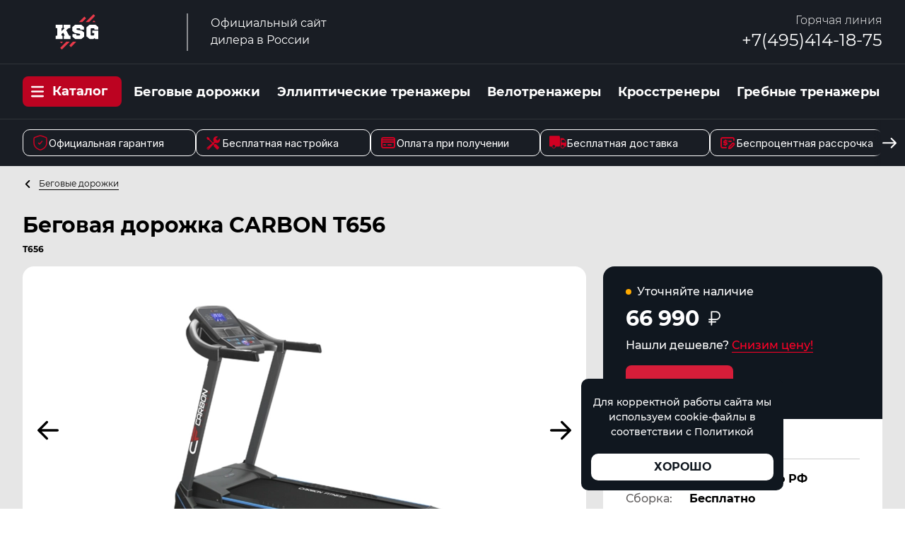

--- FILE ---
content_type: text/html; charset=UTF-8
request_url: https://ksg.ru/begovye-dorozki/begovaya-dorozka-carbon-t656
body_size: 12915
content:
<!DOCTYPE html>
<html lang="ru">
<head>
    <meta charset="utf-8">
    <meta name="viewport" content="width=device-width, initial-scale=1">
    <title>Беговая дорожка CARBON T656 | Официальный сайт дилера</title>
    <link href="/css/app.css?id=d4d962d46e1024c639bb2e091db8849b" rel="stylesheet">
            <link rel="shortcut icon" type="image/png" href="https://ksg.ru/uploads/favicon.ico"/>
        <link rel="apple-touch-icon" href="https://ksg.ru/uploads/favicon.ico">
                <link rel="icon" type="image/x-icon" href="https://ksg.ru/uploads/favicon.svg">
        <link rel="canonical" href="https://ksg.ru/begovye-dorozki/begovaya-dorozka-carbon-t656">
    <meta name="description" content="Беговая дорожка CARBON T656 купить на официальном сайте. Бесплатная доставка. Отличные отзывы!">
    
    <link rel="preconnect" href="https://fonts.googleapis.com">
    <link rel="preconnect" href="https://fonts.gstatic.com" crossorigin>
    <link href="https://fonts.googleapis.com/css2?family=Inter:ital,opsz,wght@0,14..32,100..900;1,14..32,100..900&display=swap" rel="stylesheet">
    <link href="/css/add.css?2" rel="stylesheet">
</head>
<body>
<div id="mksg">
<div class="border-b border-[#313439] bg-[#191d24]">
    <div class="container flex justify-between s640:justify-around items-center flex-wrap py-[1px]">
        <a href="/" class="flex items-center my-4">
            <img src="/uploads/ksg.svg"
         class="w-[200px] w-mobile-180"
         alt="">

            <span class="block mx-8 s400:mx-4 s350:mx-2 w-[2px] h-[53px] bg-[#8c8e92]"></span>
            <span class="block max-w-[130px] max-w__164 text-white">Официальный сайт дилера в России</span>
        </a>
                    <div class="flex gap-8 my-4 text-right s640:hidden">
                                <div>
                    <div class="font-light text-white">Горячая линия</div>
<a href="tel:+74954141875" class="text-2xl text-white">+7(495)414-18-75</a>
                </div>
            </div>
            </div>
</div>
<div class="relative z-10 bg-[#191d24]">
    <div class="container flex items-center justify-between row-gap-0 col-gap-8  flex-wrap py-[1px]">
        <div class="relative my-4 s350:mx-8 w-[140px]">
            <div class="flex items-center rounded-lg py-2 px-3 bg-[#bc0321] hover:bg-[#89071e] cursor-pointer transition-all"
                 ref="catalogMenuTrigger"
                 @click="catalogMenuToggle">
                <svg xmlns="http://www.w3.org/2000/svg"
                     class="w-[18px] fill-[#fff]"
                     viewBox="0 0 448 512"><path d="M0 96C0 78.3 14.3 64 32 64l384 0c17.7 0 32 14.3 32 32s-14.3 32-32 32L32 128C14.3 128 0 113.7 0 96zM0 256c0-17.7 14.3-32 32-32l384 0c17.7 0 32 14.3 32 32s-14.3 32-32 32L32 288c-17.7 0-32-14.3-32-32zM448 416c0 17.7-14.3 32-32 32L32 448c-17.7 0-32-14.3-32-32s14.3-32 32-32l384 0c17.7 0 32 14.3 32 32z"/></svg>
                <div class="ml-3 font-bold text-[18px] text-white">Каталог</div>
            </div>
            <ul class="absolute top-full left-0 hidden w-[250px] dropdown-menu__list"
                :class="{'!block': catalogMenuVisible}">
                                    <li class=" border-b border-[#313439] ">
                        <a href="/begovye-dorozki" class="block py-2 px-6 bg-[#191d24] hover:bg-black text-white transition-all">Беговые дорожки</a>
                    </li>
                                    <li class=" border-b border-[#313439] ">
                        <a href="/ellipticeskie-trenazery" class="block py-2 px-6 bg-[#191d24] hover:bg-black text-white transition-all">Эллиптические тренажеры</a>
                    </li>
                                    <li class=" border-b border-[#313439] ">
                        <a href="/velotrenazery" class="block py-2 px-6 bg-[#191d24] hover:bg-black text-white transition-all">Велотренажеры</a>
                    </li>
                                    <li class=" border-b border-[#313439] ">
                        <a href="/krosstrenery" class="block py-2 px-6 bg-[#191d24] hover:bg-black text-white transition-all">Кросстренеры</a>
                    </li>
                                    <li class=" border-b border-[#313439] ">
                        <a href="/grebnye-trenazery" class="block py-2 px-6 bg-[#191d24] hover:bg-black text-white transition-all">Гребные тренажеры</a>
                    </li>
                                    <li class=" border-b border-[#313439] ">
                        <a href="/steppery" class="block py-2 px-6 bg-[#191d24] hover:bg-black text-white transition-all">Степперы</a>
                    </li>
                                    <li class=" border-b border-[#313439] ">
                        <a href="/silovye-trenazery" class="block py-2 px-6 bg-[#191d24] hover:bg-black text-white transition-all">Силовые тренажеры</a>
                    </li>
                                    <li class=" border-b border-[#313439] ">
                        <a href="/batuty" class="block py-2 px-6 bg-[#191d24] hover:bg-black text-white transition-all">Батуты</a>
                    </li>
                                    <li class="">
                        <a href="/reguliruemye-ganteli" class="block py-2 px-6 bg-[#191d24] hover:bg-black text-white transition-all">Регулируемые гантели</a>
                    </li>
                            </ul>
        </div>
        <ul class="flex s640:hidden items-center justify-between s768:justify-around my-2">
                            <li><a href="/begovye-dorozki" class="link-span-reverse block my-2 border-white px-2 font-bold text-lg text-white "><span class="border-b p-1">Беговые дорожки</span></a></li>
                            <li><a href="/ellipticeskie-trenazery" class="link-span-reverse block my-2 border-white px-2 font-bold text-lg text-white "><span class="border-b p-1">Эллиптические тренажеры</span></a></li>
                            <li><a href="/velotrenazery" class="link-span-reverse block my-2 border-white px-2 font-bold text-lg text-white "><span class="border-b p-1">Велотренажеры</span></a></li>
                            <li><a href="/krosstrenery" class="link-span-reverse block my-2 border-white px-2 font-bold text-lg text-white "><span class="border-b p-1">Кросстренеры</span></a></li>
                            <li><a href="/grebnye-trenazery" class="link-span-reverse block my-2 border-white px-2 font-bold text-lg text-white  pr-0 "><span class="border-b p-1">Гребные тренажеры</span></a></li>
                    </ul>
        <div class="header__mobile-phone__divider"></div>
                <div class="my-4 text-right hidden s640:block header__mobile-phone">
            <div class="font-light text-white">Горячая линия</div>
<a href="tel:+74954141875" class="text-2xl text-white">+7(495)414-18-75</a>
        </div>
    </div>
        <div class="menu-bottom">
        <div class="container">
            <div class="menu-bottom__row flex items-center" id="scrollContainer">
                <div class="menu-bottom__item">
                    <div class="menu-bottom__item__icon">
                        <svg viewBox="0 0 24 24" fill="none" xmlns="http://www.w3.org/2000/svg"><g stroke-width="0"></g><g stroke-linecap="round" stroke-linejoin="round"></g><g><path d="M3 10.4167C3 7.21907 3 5.62028 3.37752 5.08241C3.75503 4.54454 5.25832 4.02996 8.26491 3.00079L8.83772 2.80472C10.405 2.26824 11.1886 2 12 2C12.8114 2 13.595 2.26824 15.1623 2.80472L15.7351 3.00079C18.7417 4.02996 20.245 4.54454 20.6225 5.08241C21 5.62028 21 7.21907 21 10.4167C21 10.8996 21 11.4234 21 11.9914C21 17.6294 16.761 20.3655 14.1014 21.5273C13.38 21.8424 13.0193 22 12 22C10.9807 22 10.62 21.8424 9.89856 21.5273C7.23896 20.3655 3 17.6294 3 11.9914C3 11.4234 3 10.8996 3 10.4167Z" stroke="#d10022" stroke-width="1.5"></path> <path d="M9.5 12.4L10.9286 14L14.5 10" stroke-width="1.5" stroke-linecap="round" stroke="#d10022" stroke-linejoin="round"></path></g></svg>
                    </div>
                    <div class="menu-bottom__item__title">Официальная гарантия</div>
                </div>
                <div class="menu-bottom__item">
                    <div class="menu-bottom__item__icon">
                        <svg fill="#d10022" viewBox="0 0 32 32" version="1.1" xmlns="http://www.w3.org/2000/svg"><g id="SVGRepo_bgCarrier" stroke-width="0"></g><g id="SVGRepo_tracerCarrier" stroke-linecap="round" stroke-linejoin="round"></g><g id="SVGRepo_iconCarrier"><title>tools</title> <path d="M27.783 7.936c0.959 2.313 0.502 5.074-1.379 6.955-2.071 2.071-5.201 2.395-7.634 1.022l-1.759 1.921 1.255 1.26 0.75-0.75c0.383-0.384 1.005-0.384 1.388 0l6.082 6.144c0.384 0.383 0.384 1.005 0 1.388l-2.776 2.776c-0.383 0.384-1.005 0.384-1.388 0l-6.082-6.144c-0.384-0.383-0.384-1.005 0-1.388l0.685-0.685-1.196-1.199-8.411 9.189c-0.767 0.767-2.010 0.767-2.776 0l-0.694-0.694c-0.767-0.767-0.767-2.010 0-2.776l9.582-8.025-6.364-6.381-2.010-0.001-2.326-3.74 1.872-1.875 3.825 2.341 0.025 1.968 6.438 6.463 1.873-1.568c-1.831-2.496-1.64-6.012 0.616-8.268 1.872-1.872 4.618-2.337 6.925-1.396l-4.124 4.067 3.471 3.471 4.132-4.075zM6.15 25.934c-0.383-0.383-1.004-0.383-1.388 0-0.384 0.384-0.384 1.005 0 1.389 0.384 0.383 1.005 0.383 1.388 0 0.384-0.385 0.384-1.006 0-1.389z"></path></g></svg>
                    </div>
                    <div class="menu-bottom__item__title">Бесплатная настройка</div>
                </div>
                <div class="menu-bottom__item">
                    <div class="menu-bottom__item__icon">
                        <svg viewBox="0 0 24 24" fill="none" xmlns="http://www.w3.org/2000/svg"><g id="SVGRepo_bgCarrier" stroke-width="0"></g><g id="SVGRepo_tracerCarrier" stroke-linecap="round" stroke-linejoin="round"></g><g id="SVGRepo_iconCarrier"><path d="M6 15H8M3 11H21M3 8H21M12 15H16M6.2 19H17.8C18.9201 19 19.4802 19 19.908 18.782C20.2843 18.5903 20.5903 18.2843 20.782 17.908C21 17.4802 21 16.9201 21 15.8V8.2C21 7.0799 21 6.51984 20.782 6.09202C20.5903 5.71569 20.2843 5.40973 19.908 5.21799C19.4802 5 18.9201 5 17.8 5H6.2C5.0799 5 4.51984 5 4.09202 5.21799C3.71569 5.40973 3.40973 5.71569 3.21799 6.09202C3 6.51984 3 7.07989 3 8.2V15.8C3 16.9201 3 17.4802 3.21799 17.908C3.40973 18.2843 3.71569 18.5903 4.09202 18.782C4.51984 19 5.07989 19 6.2 19Z" stroke="#d10022" stroke-width="2" stroke-linecap="round" stroke-linejoin="round"></path></g></svg>
                    </div>
                    <div class="menu-bottom__item__title">Оплата при получении</div>
                </div>
                <div class="menu-bottom__item">
                    <div class="menu-bottom__item__icon icon-top-4">
                        <svg fill="#d10022" viewBox="0 0 50 50" xmlns="http://www.w3.org/2000/svg" xmlns:xlink="http://www.w3.org/1999/xlink"><g id="SVGRepo_iconCarrier"><path d="M2.84375 13C1.273438 13 0 14.277344 0 15.84375L0 42C0 43.566406 1.429688 45 3 45L7.09375 45C7.570313 47.835938 10.03125 50 13 50C15.96875 50 18.429688 47.835938 18.90625 45L28.15625 45C29.722656 45 31 43.722656 31 42.15625L31 15.90625C31 14.304688 29.738281 13 28.1875 13 Z M 33 20L33 45C33.480469 47.832031 36.03125 50 39 50C41.96875 50 44.429688 47.832031 44.90625 45L47 45C48.570313 45 50 43.570313 50 42L50 32.375C50 30.363281 48.550781 28.308594 48.375 28.0625L44.21875 22.5C43.265625 21.351563 41.769531 20 40 20 Z M 38 25L43.59375 25L46.78125 29.25C47.121094 29.730469 48 31.203125 48 32.375L48 33L38 33C37 33 36 32 36 31L36 27C36 25.894531 37 25 38 25 Z M 13 40C15.207031 40 17 41.792969 17 44C17 46.207031 15.207031 48 13 48C10.792969 48 9 46.207031 9 44C9 41.792969 10.792969 40 13 40 Z M 39 40C41.207031 40 43 41.792969 43 44C43 46.207031 41.207031 48 39 48C36.792969 48 35 46.207031 35 44C35 41.792969 36.792969 40 39 40Z"></path></g></svg>
                    </div>
                    <div class="menu-bottom__item__title">Бесплатная доставка</div>
                </div>
                <div class="menu-bottom__item">
                    <div class="menu-bottom__item__icon">
                        <svg viewBox="0 0 24 24" fill="none" xmlns="http://www.w3.org/2000/svg"><g id="SVGRepo_bgCarrier" stroke-width="0"></g><g id="SVGRepo_tracerCarrier" stroke-linecap="round" stroke-linejoin="round"></g><g id="SVGRepo_iconCarrier"><path d="M10 19H6.2C5.0799 19 4.51984 19 4.09202 18.782C3.71569 18.5903 3.40973 18.2843 3.21799 17.908C3 17.4802 3 16.9201 3 15.8V8.2C3 7.07989 3 6.51984 3.21799 6.09202C3.40973 5.71569 3.71569 5.40973 4.09202 5.21799C4.51984 5 5.0799 5 6.2 5H17.8C18.9201 5 19.4802 5 19.908 5.21799C20.2843 5.40973 20.5903 5.71569 20.782 6.09202C21 6.51984 21 7.0799 21 8.2V8.5M9 9.5V8.5M9 9.5H11.0001M9 9.5C7.88279 9.49998 7.00244 9.62616 7.0001 10.8325C6.99834 11.7328 7.00009 12 9.00009 12C11.0001 12 11.0001 12.2055 11.0001 13.1667C11.0001 13.889 11 14.5 9 14.5M9 15.5V14.5M9 14.5L7.0001 14.5M14 10H17M14 20L16.025 19.595C16.2015 19.5597 16.2898 19.542 16.3721 19.5097C16.4452 19.4811 16.5147 19.4439 16.579 19.399C16.6516 19.3484 16.7152 19.2848 16.8426 19.1574L21 15C21.5523 14.4477 21.5523 13.5523 21 13C20.4477 12.4477 19.5523 12.4477 19 13L14.8426 17.1574C14.7152 17.2848 14.6516 17.3484 14.601 17.421C14.5561 17.4853 14.5189 17.5548 14.4903 17.6279C14.458 17.7102 14.4403 17.7985 14.405 17.975L14 20Z" stroke="#d10022" stroke-width="2" stroke-linecap="round" stroke-linejoin="round"></path></g></svg>
                    </div>
                    <div class="menu-bottom__item__title">Беспроцентная рассрочка</div>
                </div>
            </div>
        </div>
        <a class="menu-bottom__arrow" id="scrollRightBtn">
            <svg width="20" height="15" viewBox="0 0 20 15" fill="none" xmlns="http://www.w3.org/2000/svg">
                <path d="M1 6.36401C0.447715 6.36401 4.82823e-08 6.81173 0 7.36401C-4.82823e-08 7.9163 0.447715 8.36401 1 8.36401L1 7.36401L1 6.36401ZM19.7071 8.07112C20.0976 7.6806 20.0976 7.04743 19.7071 6.65691L13.3431 0.292947C12.9526 -0.0975775 12.3195 -0.0975775 11.9289 0.292947C11.5384 0.683471 11.5384 1.31664 11.9289 1.70716L17.5858 7.36402L11.9289 13.0209C11.5384 13.4114 11.5384 14.0446 11.9289 14.4351C12.3195 14.8256 12.9526 14.8256 13.3431 14.4351L19.7071 8.07112ZM1 7.36401L1 8.36401L19 8.36402L19 7.36402L19 6.36402L1 6.36401L1 7.36401Z" fill="white"/>
            </svg>
        </a>
    </div>
    </div>

<div class="pt-1px bg-[#e6e6e6]">
        <div class="container">
            <div>
    </div>
            <a href="/begovye-dorozki" class="flex items-center link-span mt-4">
    <svg viewBox="0 0 16 16"
         class="w-[15px] fill-current"
         xmlns="http://www.w3.org/2000/svg"><path d="M10.707085,3.70711 C11.097605,3.31658 11.097605,2.68342 10.707085,2.29289 C10.316555,1.90237 9.683395,1.90237 9.292865,2.29289 L4.292875,7.29289 C3.902375,7.68342 3.902375,8.31658 4.292875,8.70711 L9.292865,13.7071 C9.683395,14.0976 10.316555,14.0976 10.707085,13.7071 C11.097605,13.3166 11.097605,12.6834 10.707085,12.2929 L6.414185,8 L10.707085,3.70711 Z"></path></svg>
    <span class="ml-2 border-black text-xs">Беговые дорожки</span>
</a>
            <h1 class="header">Беговая дорожка CARBON T656</h1>
            <div class="-mt-6 mb-4 font-bold text-xs">T656</div>
            <div class="flex justify-between s768:justify-around s768:flex-wrap">
                <div class="flex-grow s768:w-full">
                    <div class="relative rounded-2xl bg-white">
                        <div ref="productSlider">
                                                            <div class="py-4 text-center">
                                    <picture>
                                        <source srcset="/files/6908/conversions/T656-image-webp.webp, /files/6908/conversions/T656-image-webp2x.webp 2x" type="image/webp">
                                        <source srcset="/files/6908/conversions/T656-image2x.jpg 2x">
                                        <img src="/files/6908/conversions/T656-image.jpg" alt="" class="inline-block">
                                    </picture>
                                </div>
                                                            <div class="py-4 text-center">
                                    <picture>
                                        <source srcset="/files/6909/conversions/T656-1-image-webp.webp, /files/6909/conversions/T656-1-image-webp2x.webp 2x" type="image/webp">
                                        <source srcset="/files/6909/conversions/T656-1-image2x.jpg 2x">
                                        <img src="/files/6909/conversions/T656-1-image.jpg" alt="" class="inline-block">
                                    </picture>
                                </div>
                                                            <div class="py-4 text-center">
                                    <picture>
                                        <source srcset="/files/6910/conversions/T656-2-image-webp.webp, /files/6910/conversions/T656-2-image-webp2x.webp 2x" type="image/webp">
                                        <source srcset="/files/6910/conversions/T656-2-image2x.jpg 2x">
                                        <img src="/files/6910/conversions/T656-2-image.jpg" alt="" class="inline-block">
                                    </picture>
                                </div>
                                                            <div class="py-4 text-center">
                                    <picture>
                                        <source srcset="/files/6911/conversions/T656-3-image-webp.webp, /files/6911/conversions/T656-3-image-webp2x.webp 2x" type="image/webp">
                                        <source srcset="/files/6911/conversions/T656-3-image2x.jpg 2x">
                                        <img src="/files/6911/conversions/T656-3-image.jpg" alt="" class="inline-block">
                                    </picture>
                                </div>
                                                            <div class="py-4 text-center">
                                    <picture>
                                        <source srcset="/files/6912/conversions/T656-4-image-webp.webp, /files/6912/conversions/T656-4-image-webp2x.webp 2x" type="image/webp">
                                        <source srcset="/files/6912/conversions/T656-4-image2x.jpg 2x">
                                        <img src="/files/6912/conversions/T656-4-image.jpg" alt="" class="inline-block">
                                    </picture>
                                </div>
                                                            <div class="py-4 text-center">
                                    <picture>
                                        <source srcset="/files/6913/conversions/T656-5-image-webp.webp, /files/6913/conversions/T656-5-image-webp2x.webp 2x" type="image/webp">
                                        <source srcset="/files/6913/conversions/T656-5-image2x.jpg 2x">
                                        <img src="/files/6913/conversions/T656-5-image.jpg" alt="" class="inline-block">
                                    </picture>
                                </div>
                                                            <div class="py-4 text-center">
                                    <picture>
                                        <source srcset="/files/6914/conversions/T656-6-image-webp.webp, /files/6914/conversions/T656-6-image-webp2x.webp 2x" type="image/webp">
                                        <source srcset="/files/6914/conversions/T656-6-image2x.jpg 2x">
                                        <img src="/files/6914/conversions/T656-6-image.jpg" alt="" class="inline-block">
                                    </picture>
                                </div>
                                                            <div class="py-4 text-center">
                                    <picture>
                                        <source srcset="/files/6915/conversions/T656-7-image-webp.webp, /files/6915/conversions/T656-7-image-webp2x.webp 2x" type="image/webp">
                                        <source srcset="/files/6915/conversions/T656-7-image2x.jpg 2x">
                                        <img src="/files/6915/conversions/T656-7-image.jpg" alt="" class="inline-block">
                                    </picture>
                                </div>
                                                            <div class="py-4 text-center">
                                    <picture>
                                        <source srcset="/files/6916/conversions/T656-8-image-webp.webp, /files/6916/conversions/T656-8-image-webp2x.webp 2x" type="image/webp">
                                        <source srcset="/files/6916/conversions/T656-8-image2x.jpg 2x">
                                        <img src="/files/6916/conversions/T656-8-image.jpg" alt="" class="inline-block">
                                    </picture>
                                </div>
                                                            <div class="py-4 text-center">
                                    <picture>
                                        <source srcset="/files/6917/conversions/T656-9-image-webp.webp, /files/6917/conversions/T656-9-image-webp2x.webp 2x" type="image/webp">
                                        <source srcset="/files/6917/conversions/T656-9-image2x.jpg 2x">
                                        <img src="/files/6917/conversions/T656-9-image.jpg" alt="" class="inline-block">
                                    </picture>
                                </div>
                                                            <div class="py-4 text-center">
                                    <picture>
                                        <source srcset="/files/6918/conversions/T656-10-image-webp.webp, /files/6918/conversions/T656-10-image-webp2x.webp 2x" type="image/webp">
                                        <source srcset="/files/6918/conversions/T656-10-image2x.jpg 2x">
                                        <img src="/files/6918/conversions/T656-10-image.jpg" alt="" class="inline-block">
                                    </picture>
                                </div>
                                                    </div>
                        <div>
                                                            <div ref="productSliderPrevButton"
                                     class="select-none absolute inset-y-0 flex items-center m-auto text-4xl text-[#919294] cursor-pointer left-4"><svg viewBox="0 0 24 24"
                                    class="w-[40px] fill-[#000]"
                                    xmlns="http://www.w3.org/2000/svg"><path d="M11.7071 4.29289C12.0976 4.68342 12.0976 5.31658 11.7071 5.70711L6.41421 11H20C20.5523 11 21 11.4477 21 12C21 12.5523 20.5523 13 20 13H6.41421L11.7071 18.2929C12.0976 18.6834 12.0976 19.3166 11.7071 19.7071C11.3166 20.0976 10.6834 20.0976 10.2929 19.7071L3.29289 12.7071C3.10536 12.5196 3 12.2652 3 12C3 11.7348 3.10536 11.4804 3.29289 11.2929L10.2929 4.29289C10.6834 3.90237 11.3166 3.90237 11.7071 4.29289Z"/></svg></div>
                                                            <div ref="productSliderNextButton"
                                     class="select-none absolute inset-y-0 flex items-center m-auto text-4xl text-[#919294] cursor-pointer right-4"><svg viewBox="0 0 24 24"
                                    class="w-[40px] fill-[#000] rotate-180"
                                    xmlns="http://www.w3.org/2000/svg"><path d="M11.7071 4.29289C12.0976 4.68342 12.0976 5.31658 11.7071 5.70711L6.41421 11H20C20.5523 11 21 11.4477 21 12C21 12.5523 20.5523 13 20 13H6.41421L11.7071 18.2929C12.0976 18.6834 12.0976 19.3166 11.7071 19.7071C11.3166 20.0976 10.6834 20.0976 10.2929 19.7071L3.29289 12.7071C3.10536 12.5196 3 12.2652 3 12C3 11.7348 3.10536 11.4804 3.29289 11.2929L10.2929 4.29289C10.6834 3.90237 11.3166 3.90237 11.7071 4.29289Z"/></svg></div>
                                                    </div>
                    </div>
                    <div ref="productSliderThumbnails" class="grid grid-cols-6 s1280:grid-cols-5 s1024:grid-cols-4 s900:grid-cols-3 s768:grid-cols-5 s640:grid-cols-4 s500:grid-cols-3 gap-4 s900:gap-2 my-4 s768:my-3">
                                                    <div class="flex justify-center items-center rounded-xl border-2 border-transparent py-4 s768:py-2 bg-white">
                                <picture>
                                    <source srcset="/files/6908/conversions/T656-thumb-webp.webp, /files/6908/conversions/T656-thumb-webp2x.webp 2x" type="image/webp">
                                    <source srcset="/files/6908/conversions/T656-thumb2x.jpg 2x">
                                    <img src="/files/6908/conversions/T656-thumb.jpg" alt="">
                                </picture>
                            </div>
                                                    <div class="flex justify-center items-center rounded-xl border-2 border-transparent py-4 s768:py-2 bg-white">
                                <picture>
                                    <source srcset="/files/6909/conversions/T656-1-thumb-webp.webp, /files/6909/conversions/T656-1-thumb-webp2x.webp 2x" type="image/webp">
                                    <source srcset="/files/6909/conversions/T656-1-thumb2x.jpg 2x">
                                    <img src="/files/6909/conversions/T656-1-thumb.jpg" alt="">
                                </picture>
                            </div>
                                                    <div class="flex justify-center items-center rounded-xl border-2 border-transparent py-4 s768:py-2 bg-white">
                                <picture>
                                    <source srcset="/files/6910/conversions/T656-2-thumb-webp.webp, /files/6910/conversions/T656-2-thumb-webp2x.webp 2x" type="image/webp">
                                    <source srcset="/files/6910/conversions/T656-2-thumb2x.jpg 2x">
                                    <img src="/files/6910/conversions/T656-2-thumb.jpg" alt="">
                                </picture>
                            </div>
                                                    <div class="flex justify-center items-center rounded-xl border-2 border-transparent py-4 s768:py-2 bg-white">
                                <picture>
                                    <source srcset="/files/6911/conversions/T656-3-thumb-webp.webp, /files/6911/conversions/T656-3-thumb-webp2x.webp 2x" type="image/webp">
                                    <source srcset="/files/6911/conversions/T656-3-thumb2x.jpg 2x">
                                    <img src="/files/6911/conversions/T656-3-thumb.jpg" alt="">
                                </picture>
                            </div>
                                                    <div class="flex justify-center items-center rounded-xl border-2 border-transparent py-4 s768:py-2 bg-white">
                                <picture>
                                    <source srcset="/files/6912/conversions/T656-4-thumb-webp.webp, /files/6912/conversions/T656-4-thumb-webp2x.webp 2x" type="image/webp">
                                    <source srcset="/files/6912/conversions/T656-4-thumb2x.jpg 2x">
                                    <img src="/files/6912/conversions/T656-4-thumb.jpg" alt="">
                                </picture>
                            </div>
                                                    <div class="flex justify-center items-center rounded-xl border-2 border-transparent py-4 s768:py-2 bg-white">
                                <picture>
                                    <source srcset="/files/6913/conversions/T656-5-thumb-webp.webp, /files/6913/conversions/T656-5-thumb-webp2x.webp 2x" type="image/webp">
                                    <source srcset="/files/6913/conversions/T656-5-thumb2x.jpg 2x">
                                    <img src="/files/6913/conversions/T656-5-thumb.jpg" alt="">
                                </picture>
                            </div>
                                                    <div class="flex justify-center items-center rounded-xl border-2 border-transparent py-4 s768:py-2 bg-white">
                                <picture>
                                    <source srcset="/files/6914/conversions/T656-6-thumb-webp.webp, /files/6914/conversions/T656-6-thumb-webp2x.webp 2x" type="image/webp">
                                    <source srcset="/files/6914/conversions/T656-6-thumb2x.jpg 2x">
                                    <img src="/files/6914/conversions/T656-6-thumb.jpg" alt="">
                                </picture>
                            </div>
                                                    <div class="flex justify-center items-center rounded-xl border-2 border-transparent py-4 s768:py-2 bg-white">
                                <picture>
                                    <source srcset="/files/6915/conversions/T656-7-thumb-webp.webp, /files/6915/conversions/T656-7-thumb-webp2x.webp 2x" type="image/webp">
                                    <source srcset="/files/6915/conversions/T656-7-thumb2x.jpg 2x">
                                    <img src="/files/6915/conversions/T656-7-thumb.jpg" alt="">
                                </picture>
                            </div>
                                                    <div class="flex justify-center items-center rounded-xl border-2 border-transparent py-4 s768:py-2 bg-white">
                                <picture>
                                    <source srcset="/files/6916/conversions/T656-8-thumb-webp.webp, /files/6916/conversions/T656-8-thumb-webp2x.webp 2x" type="image/webp">
                                    <source srcset="/files/6916/conversions/T656-8-thumb2x.jpg 2x">
                                    <img src="/files/6916/conversions/T656-8-thumb.jpg" alt="">
                                </picture>
                            </div>
                                                    <div class="flex justify-center items-center rounded-xl border-2 border-transparent py-4 s768:py-2 bg-white">
                                <picture>
                                    <source srcset="/files/6917/conversions/T656-9-thumb-webp.webp, /files/6917/conversions/T656-9-thumb-webp2x.webp 2x" type="image/webp">
                                    <source srcset="/files/6917/conversions/T656-9-thumb2x.jpg 2x">
                                    <img src="/files/6917/conversions/T656-9-thumb.jpg" alt="">
                                </picture>
                            </div>
                                                    <div class="flex justify-center items-center rounded-xl border-2 border-transparent py-4 s768:py-2 bg-white">
                                <picture>
                                    <source srcset="/files/6918/conversions/T656-10-thumb-webp.webp, /files/6918/conversions/T656-10-thumb-webp2x.webp 2x" type="image/webp">
                                    <source srcset="/files/6918/conversions/T656-10-thumb2x.jpg 2x">
                                    <img src="/files/6918/conversions/T656-10-thumb.jpg" alt="">
                                </picture>
                            </div>
                                            </div>
                </div>
                <div class="ml-6 s500:ml-0 w-[395px] s500:w-full flex-shrink-0">
                    <div class="rounded-t-2xl py-6 px-8 bg-[#10171f]">
                        <div class="flex items-center">
                            <div class="rounded-full w-[8px] h-[8px]  bg-orange  "></div>
                            <div class="ml-2 font-medium text-white"> Уточняйте наличие </div>
                        </div>

                                                    <div class="product-sign my-2 font-bold text-3xl text-white">
                                66 990
                                <svg viewBox="0 0 256 256" xmlns="http://www.w3.org/2000/svg"><path d="M148,152a60,60,0,0,0,0-120H88a8.00039,8.00039,0,0,0-8,8v96H56a8,8,0,0,0,0,16H80v16H56a8,8,0,0,0,0,16H80v32a8,8,0,0,0,16,0V184h48a8,8,0,0,0,0-16H96V152ZM96,48h52a44,44,0,0,1,0,88H96Z" /></svg>
                            </div>
                        
                        <div class="font-medium text-white cursor-pointer" @click="showOneClick('Беговая дорожка CARBON T656', 275)">
                            Нашли дешевле? <span class="link_discount__red link-span text-[#d61d39] cursor-pointer"
                                                 ><span class="link_discount__red__inner border-[#d61d39]">Снизим цену!</span></span>
                        </div>
                        <div class="inline-block mt-4 rounded-lg px-8 py-3 bg-[#d61d39] hover:bg-[#bc142d] font-bold text-lg text-white transition-all cursor-pointer"
                             @click="showOneClick('Беговая дорожка CARBON T656', 275)">Заказать</div>
                    </div>
                    <div class="rounded-b-2xl pt-1 pb-6 px-8 bg-white">
                        <div class="my-4 border-b border-[#cdcdcd] pb-2 font-bold text-lg">Условия покупки</div>
                        <div>
                                                            <div class="flex items-center my-1">
                                    <span class="mr-6 font-medium text-[#636060]">Доставка:</span>
                                    <span class="font-bold">Бесплатно по РФ</span>
                                </div>
                                                            <div class="flex items-center my-1">
                                    <span class="mr-6 font-medium text-[#636060]">Сборка:</span>
                                    <span class="font-bold">Бесплатно</span>
                                </div>
                                                            <div class="flex items-center my-1">
                                    <span class="mr-6 font-medium text-[#636060]">Оплата:</span>
                                    <span class="font-bold">При получении</span>
                                </div>
                                                            <div class="flex items-center my-1">
                                    <span class="mr-6 font-medium text-[#636060]">Рассрочка:</span>
                                    <span class="font-bold">0-0-12</span>
                                </div>
                                                            <div class="flex items-center my-1">
                                    <span class="mr-6 font-medium text-[#636060]">Подарок:</span>
                                    <span class="font-bold">На выбор</span>
                                </div>
                                                    </div>
                        <div class="my-4 border-b border-[#cdcdcd] pb-2 font-bold text-lg">Ключевые характеристики</div>
                        <div>
                                                                                                                                                                                                                                                                                                                                                <div class="flex items-center my-1">
                                        <span class="mr-6 font-medium text-[#636060]">Двигатель:</span>
                                        <span class="font-bold">2.0 л.с</span>
                                    </div>
                                                                                                                                                                                                                                                                                                                    <div class="flex items-center my-1">
                                        <span class="mr-6 font-medium text-[#636060]">Беговое полотно (Д/Ш):</span>
                                        <span class="font-bold">125*42 см</span>
                                    </div>
                                                                                                                                                                                                                                                                                                                                                                                                                                                                                                                                                                                                                                                                                                                                                                                                                                                                                                                                                                                                                                                                                                                                                                                                                                                                                                                                                                                                                                            <div class="flex items-center my-1">
                                        <span class="mr-6 font-medium text-[#636060]">Вес пользователя:</span>
                                        <span class="font-bold">до 130 кг</span>
                                    </div>
                                                                                                                                                                                                                                                                                                                                                                                                </div>

                    </div>
                </div>
            </div>
            <div class="header">Характеристики</div>
            <div>
                                    <div class="group flex items-stretch font-medium text-sm">
                        <div class="rounded-l-lg  border-2 border-grey w-1/2 py-1 px-6 bg-white group-hover:bg-transparent transition-all">Назначение:</div>
                        <div class="flex items-center rounded-r-lg border-l border-2 border-grey w-1/2 py-1 px-6 bg-white group-hover:bg-transparent transition-all">домашнее</div>
                    </div>
                                    <div class="group flex items-stretch font-medium text-sm">
                        <div class="rounded-l-lg  border-t  border-2 border-grey w-1/2 py-1 px-6 bg-white group-hover:bg-transparent transition-all">Тип:</div>
                        <div class="flex items-center rounded-r-lg border-l border-2 border-grey w-1/2 py-1 px-6 bg-white group-hover:bg-transparent transition-all">электрическая</div>
                    </div>
                                    <div class="group flex items-stretch font-medium text-sm">
                        <div class="rounded-l-lg  border-t  border-2 border-grey w-1/2 py-1 px-6 bg-white group-hover:bg-transparent transition-all">Рама:</div>
                        <div class="flex items-center rounded-r-lg border-l border-2 border-grey w-1/2 py-1 px-6 bg-white group-hover:bg-transparent transition-all">двойная, усиленная, с однослойной покраской</div>
                    </div>
                                    <div class="group flex items-stretch font-medium text-sm">
                        <div class="rounded-l-lg  border-t  border-2 border-grey w-1/2 py-1 px-6 bg-white group-hover:bg-transparent transition-all">Скорость:</div>
                        <div class="flex items-center rounded-r-lg border-l border-2 border-grey w-1/2 py-1 px-6 bg-white group-hover:bg-transparent transition-all">0.8 - 14 км./ч</div>
                    </div>
                                    <div class="group flex items-stretch font-medium text-sm">
                        <div class="rounded-l-lg  border-t  border-2 border-grey w-1/2 py-1 px-6 bg-white group-hover:bg-transparent transition-all">Двигатель:</div>
                        <div class="flex items-center rounded-r-lg border-l border-2 border-grey w-1/2 py-1 px-6 bg-white group-hover:bg-transparent transition-all">2.0 л.с</div>
                    </div>
                                    <div class="group flex items-stretch font-medium text-sm">
                        <div class="rounded-l-lg  border-t  border-2 border-grey w-1/2 py-1 px-6 bg-white group-hover:bg-transparent transition-all">Тип двигателя:</div>
                        <div class="flex items-center rounded-r-lg border-l border-2 border-grey w-1/2 py-1 px-6 bg-white group-hover:bg-transparent transition-all">Leeson (постоянный ток)</div>
                    </div>
                                    <div class="group flex items-stretch font-medium text-sm">
                        <div class="rounded-l-lg  border-t  border-2 border-grey w-1/2 py-1 px-6 bg-white group-hover:bg-transparent transition-all">Пиковая мощность двигателя:</div>
                        <div class="flex items-center rounded-r-lg border-l border-2 border-grey w-1/2 py-1 px-6 bg-white group-hover:bg-transparent transition-all">3.6 л.с</div>
                    </div>
                                    <div class="group flex items-stretch font-medium text-sm">
                        <div class="rounded-l-lg  border-t  border-2 border-grey w-1/2 py-1 px-6 bg-white group-hover:bg-transparent transition-all">Беговое полотно:</div>
                        <div class="flex items-center rounded-r-lg border-l border-2 border-grey w-1/2 py-1 px-6 bg-white group-hover:bg-transparent transition-all">1.6 мм</div>
                    </div>
                                    <div class="group flex items-stretch font-medium text-sm">
                        <div class="rounded-l-lg  border-t  border-2 border-grey w-1/2 py-1 px-6 bg-white group-hover:bg-transparent transition-all">Беговое полотно (Д/Ш):</div>
                        <div class="flex items-center rounded-r-lg border-l border-2 border-grey w-1/2 py-1 px-6 bg-white group-hover:bg-transparent transition-all">125*42 см</div>
                    </div>
                                    <div class="group flex items-stretch font-medium text-sm">
                        <div class="rounded-l-lg  border-t  border-2 border-grey w-1/2 py-1 px-6 bg-white group-hover:bg-transparent transition-all">Регулировка угла наклона:</div>
                        <div class="flex items-center rounded-r-lg border-l border-2 border-grey w-1/2 py-1 px-6 bg-white group-hover:bg-transparent transition-all">электрическая</div>
                    </div>
                                    <div class="group flex items-stretch font-medium text-sm">
                        <div class="rounded-l-lg  border-t  border-2 border-grey w-1/2 py-1 px-6 bg-white group-hover:bg-transparent transition-all">Наклон бегового полотна:</div>
                        <div class="flex items-center rounded-r-lg border-l border-2 border-grey w-1/2 py-1 px-6 bg-white group-hover:bg-transparent transition-all">0 - 12%</div>
                    </div>
                                    <div class="group flex items-stretch font-medium text-sm">
                        <div class="rounded-l-lg  border-t  border-2 border-grey w-1/2 py-1 px-6 bg-white group-hover:bg-transparent transition-all">Толщина и материал деки:</div>
                        <div class="flex items-center rounded-r-lg border-l border-2 border-grey w-1/2 py-1 px-6 bg-white group-hover:bg-transparent transition-all">17 мм</div>
                    </div>
                                    <div class="group flex items-stretch font-medium text-sm">
                        <div class="rounded-l-lg  border-t  border-2 border-grey w-1/2 py-1 px-6 bg-white group-hover:bg-transparent transition-all">Система амортизации:</div>
                        <div class="flex items-center rounded-r-lg border-l border-2 border-grey w-1/2 py-1 px-6 bg-white group-hover:bg-transparent transition-all">2 демпфирующие суперподушки (Pro-Cushion™) + 4 цилиндрических эластомера VCS™ + 8 стабилизирующих эластомерных блоков (Guard-Rail™)</div>
                    </div>
                                    <div class="group flex items-stretch font-medium text-sm">
                        <div class="rounded-l-lg  border-t  border-2 border-grey w-1/2 py-1 px-6 bg-white group-hover:bg-transparent transition-all">Измерение:</div>
                        <div class="flex items-center rounded-r-lg border-l border-2 border-grey w-1/2 py-1 px-6 bg-white group-hover:bg-transparent transition-all">пульса сенсорные датчики</div>
                    </div>
                                    <div class="group flex items-stretch font-medium text-sm">
                        <div class="rounded-l-lg  border-t  border-2 border-grey w-1/2 py-1 px-6 bg-white group-hover:bg-transparent transition-all">Консоль:</div>
                        <div class="flex items-center rounded-r-lg border-l border-2 border-grey w-1/2 py-1 px-6 bg-white group-hover:bg-transparent transition-all">4.9 дюймовый (12.5 см.) голубой многофункциональный LCD дисплей</div>
                    </div>
                                    <div class="group flex items-stretch font-medium text-sm">
                        <div class="rounded-l-lg  border-t  border-2 border-grey w-1/2 py-1 px-6 bg-white group-hover:bg-transparent transition-all">Показания консоли:</div>
                        <div class="flex items-center rounded-r-lg border-l border-2 border-grey w-1/2 py-1 px-6 bg-white group-hover:bg-transparent transition-all">время, скорость, дистанция, калории, пульс, угол наклона, жироанализатор (Body Fat)</div>
                    </div>
                                    <div class="group flex items-stretch font-medium text-sm">
                        <div class="rounded-l-lg  border-t  border-2 border-grey w-1/2 py-1 px-6 bg-white group-hover:bg-transparent transition-all">Кол-во программ:</div>
                        <div class="flex items-center rounded-r-lg border-l border-2 border-grey w-1/2 py-1 px-6 bg-white group-hover:bg-transparent transition-all">13</div>
                    </div>
                                    <div class="group flex items-stretch font-medium text-sm">
                        <div class="rounded-l-lg  border-t  border-2 border-grey w-1/2 py-1 px-6 bg-white group-hover:bg-transparent transition-all">Спецификации программ:</div>
                        <div class="flex items-center rounded-r-lg border-l border-2 border-grey w-1/2 py-1 px-6 bg-white group-hover:bg-transparent transition-all">ручной режим, 12 тренировочных профилей</div>
                    </div>
                                    <div class="group flex items-stretch font-medium text-sm">
                        <div class="rounded-l-lg  border-t  border-2 border-grey w-1/2 py-1 px-6 bg-white group-hover:bg-transparent transition-all">Статистика тренировок:</div>
                        <div class="flex items-center rounded-r-lg border-l border-2 border-grey w-1/2 py-1 px-6 bg-white group-hover:bg-transparent transition-all">нет</div>
                    </div>
                                    <div class="group flex items-stretch font-medium text-sm">
                        <div class="rounded-l-lg  border-t  border-2 border-grey w-1/2 py-1 px-6 bg-white group-hover:bg-transparent transition-all">Мультимедиа:</div>
                        <div class="flex items-center rounded-r-lg border-l border-2 border-grey w-1/2 py-1 px-6 bg-white group-hover:bg-transparent transition-all">нет</div>
                    </div>
                                    <div class="group flex items-stretch font-medium text-sm">
                        <div class="rounded-l-lg  border-t  border-2 border-grey w-1/2 py-1 px-6 bg-white group-hover:bg-transparent transition-all">Интеграция:</div>
                        <div class="flex items-center rounded-r-lg border-l border-2 border-grey w-1/2 py-1 px-6 bg-white group-hover:bg-transparent transition-all">нет</div>
                    </div>
                                    <div class="group flex items-stretch font-medium text-sm">
                        <div class="rounded-l-lg  border-t  border-2 border-grey w-1/2 py-1 px-6 bg-white group-hover:bg-transparent transition-all">Язык интерфейса:</div>
                        <div class="flex items-center rounded-r-lg border-l border-2 border-grey w-1/2 py-1 px-6 bg-white group-hover:bg-transparent transition-all">английский</div>
                    </div>
                                    <div class="group flex items-stretch font-medium text-sm">
                        <div class="rounded-l-lg  border-t  border-2 border-grey w-1/2 py-1 px-6 bg-white group-hover:bg-transparent transition-all">Вентилятор:</div>
                        <div class="flex items-center rounded-r-lg border-l border-2 border-grey w-1/2 py-1 px-6 bg-white group-hover:bg-transparent transition-all">нет</div>
                    </div>
                                    <div class="group flex items-stretch font-medium text-sm">
                        <div class="rounded-l-lg  border-t  border-2 border-grey w-1/2 py-1 px-6 bg-white group-hover:bg-transparent transition-all">Транспортировочные ролики:</div>
                        <div class="flex items-center rounded-r-lg border-l border-2 border-grey w-1/2 py-1 px-6 bg-white group-hover:bg-transparent transition-all">есть</div>
                    </div>
                                    <div class="group flex items-stretch font-medium text-sm">
                        <div class="rounded-l-lg  border-t  border-2 border-grey w-1/2 py-1 px-6 bg-white group-hover:bg-transparent transition-all">Компенсаторы неровностей пола:</div>
                        <div class="flex items-center rounded-r-lg border-l border-2 border-grey w-1/2 py-1 px-6 bg-white group-hover:bg-transparent transition-all">нет</div>
                    </div>
                                    <div class="group flex items-stretch font-medium text-sm">
                        <div class="rounded-l-lg  border-t  border-2 border-grey w-1/2 py-1 px-6 bg-white group-hover:bg-transparent transition-all">Складывание:</div>
                        <div class="flex items-center rounded-r-lg border-l border-2 border-grey w-1/2 py-1 px-6 bg-white group-hover:bg-transparent transition-all">двухфазная гидравлика (Easy Drop™)</div>
                    </div>
                                    <div class="group flex items-stretch font-medium text-sm">
                        <div class="rounded-l-lg  border-t  border-2 border-grey w-1/2 py-1 px-6 bg-white group-hover:bg-transparent transition-all">Размер в сложенном виде (Д*Ш*В):</div>
                        <div class="flex items-center rounded-r-lg border-l border-2 border-grey w-1/2 py-1 px-6 bg-white group-hover:bg-transparent transition-all">84*70*146 см</div>
                    </div>
                                    <div class="group flex items-stretch font-medium text-sm">
                        <div class="rounded-l-lg  border-t  border-2 border-grey w-1/2 py-1 px-6 bg-white group-hover:bg-transparent transition-all">Размер в рабочем состоянии (Д*Ш*В):</div>
                        <div class="flex items-center rounded-r-lg border-l border-2 border-grey w-1/2 py-1 px-6 bg-white group-hover:bg-transparent transition-all">160*70*130 см</div>
                    </div>
                                    <div class="group flex items-stretch font-medium text-sm">
                        <div class="rounded-l-lg  border-t  border-2 border-grey w-1/2 py-1 px-6 bg-white group-hover:bg-transparent transition-all">Вес нетто:</div>
                        <div class="flex items-center rounded-r-lg border-l border-2 border-grey w-1/2 py-1 px-6 bg-white group-hover:bg-transparent transition-all">55 кг</div>
                    </div>
                                    <div class="group flex items-stretch font-medium text-sm">
                        <div class="rounded-l-lg  border-t  border-2 border-grey w-1/2 py-1 px-6 bg-white group-hover:bg-transparent transition-all">Вес брутто:</div>
                        <div class="flex items-center rounded-r-lg border-l border-2 border-grey w-1/2 py-1 px-6 bg-white group-hover:bg-transparent transition-all">63 кг</div>
                    </div>
                                    <div class="group flex items-stretch font-medium text-sm">
                        <div class="rounded-l-lg  border-t  border-2 border-grey w-1/2 py-1 px-6 bg-white group-hover:bg-transparent transition-all">Вес пользователя:</div>
                        <div class="flex items-center rounded-r-lg border-l border-2 border-grey w-1/2 py-1 px-6 bg-white group-hover:bg-transparent transition-all">до 130 кг</div>
                    </div>
                                    <div class="group flex items-stretch font-medium text-sm">
                        <div class="rounded-l-lg  border-t  border-2 border-grey w-1/2 py-1 px-6 bg-white group-hover:bg-transparent transition-all">Питание:</div>
                        <div class="flex items-center rounded-r-lg border-l border-2 border-grey w-1/2 py-1 px-6 bg-white group-hover:bg-transparent transition-all">сеть 220 Вольт</div>
                    </div>
                                    <div class="group flex items-stretch font-medium text-sm">
                        <div class="rounded-l-lg  border-t  border-2 border-grey w-1/2 py-1 px-6 bg-white group-hover:bg-transparent transition-all">Энергосбережение:</div>
                        <div class="flex items-center rounded-r-lg border-l border-2 border-grey w-1/2 py-1 px-6 bg-white group-hover:bg-transparent transition-all">есть</div>
                    </div>
                                    <div class="group flex items-stretch font-medium text-sm">
                        <div class="rounded-l-lg  border-t  border-2 border-grey w-1/2 py-1 px-6 bg-white group-hover:bg-transparent transition-all">Гарантия:</div>
                        <div class="flex items-center rounded-r-lg border-l border-2 border-grey w-1/2 py-1 px-6 bg-white group-hover:bg-transparent transition-all">12 месяцев</div>
                    </div>
                                    <div class="group flex items-stretch font-medium text-sm">
                        <div class="rounded-l-lg  border-t  border-2 border-grey w-1/2 py-1 px-6 bg-white group-hover:bg-transparent transition-all">Производитель:</div>
                        <div class="flex items-center rounded-r-lg border-l border-2 border-grey w-1/2 py-1 px-6 bg-white group-hover:bg-transparent transition-all">Neotren GmbH, Германия</div>
                    </div>
                                    <div class="group flex items-stretch font-medium text-sm">
                        <div class="rounded-l-lg  border-t  border-2 border-grey w-1/2 py-1 px-6 bg-white group-hover:bg-transparent transition-all">Страна изготовления:</div>
                        <div class="flex items-center rounded-r-lg border-l border-2 border-grey w-1/2 py-1 px-6 bg-white group-hover:bg-transparent transition-all">КНР</div>
                    </div>
                            </div>
            <h2 class="header">CARBON T656</h2>
        </div>
        <div class="bg-[#191e24]">
    <div class="container flex items-center py-[1px]">
        <div class="my-8">
            <picture class="block">
        <source srcset="/files/9570/conversions/logo-bow-image-webp.webp" type="image/webp">
        <img src="/files/9570/conversions/logo-bow-image.png">
    </picture>

            <div class="content mt-12 text-white">
                <p>CARBON FITNESS T656 является одной из самых сбалансированных дорожек по соотношению &quot;цена-функционал&quot;. Тренажер ориентирован на удобную и эффективную тренировку самого широкого круга пользователей. Усиленная рама и надежный двигатель американской компании LEESON мощностью 2.0 л.с. рассчитаны на максимальный вес пользователя 130 кг. Скоростной режим находится в диапазоне от 0.8 до 14 км./ч., а угол наклона регулируется электрическим путем от 0 до 12%. Беговое полотно размером 125*42 см. является разумным оптимумом для комфортной и безопасной тренировки подавляющего большинства пользователей.</p>

<p>Особая составляющая комфорта CARBON FITNESS T656 - великолепная амортизационная платформа, состоящая из 2-ух демпфирующих суперподушек Pro-Cushion&trade;, 4-ех цилиндрических эластомеров VCS (Variable Cushion System&trade;) профессионального уровня и 8-ми стабилизирующих эластомерных блоков Guard-Rail&trade;. Нюанс такой настройки амортизации состоит в том, что в режиме бега пятка попадает в так называемую &quot;мягкую зону&quot;, которая постепенно ужесточается по мере продвижения стопы по площади бегового полотна. Это создает не только идеальные условия для эффективной, комфортной, да и вообще приближенной к реальности тренировке, но и избавляет тренажер от &quot;эффекта прыгучести&quot; на высоких скоростях. Тренировочные показатели выводятся на многофункциональный голубой дисплей высокой контрастности размером 4.9 дюйма (12.5 см.).</p>

<p>В программный пакет входят 12 предустановленных программ и самостоятельно регулируемый ручной режим. Сенсорные датчики пульса расположены на поручнях тренажера. Там же находятся и &quot;быстрые кнопки&quot; доступа к изменению скорости и угла наклона. За удобство складывания отвечает двухфазная гидравлическая система Easy Drop&trade; - она существенно облегчает складывание дорожки, а при раскладывании обеспечивает медленное опускание полотна в последней фазе, гарантируя легкость и безопасность. Перемещение тренажера происходит за счет 2-ух транспортировочных роликов.</p>
            </div>
        </div>
                    <div class="flex items-center justify-center flex-shrink-0 ml-16 my-8 rounded-full w-[441px] h-[441px] bg-white s900:hidden">
                <picture class="block w-[75%]">
                    <source srcset="/files/6908/conversions/T656-image-webp.webp, /files/6908/conversions/T656-image-webp2x.webp 2x" type="image/webp">
                    <source srcset="/files/6908/conversions/T656-image2x.jpg 2x">
                    <img src="/files/6908/conversions/T656-image.jpg">
                </picture>
            </div>
            </div>
</div>
        <div class="advantages__clear-space bg-[#191d24]"></div>
    </div>
<div class="border-b border-[#313439] bg-[#191d24]">
    <div class="container flex justify-between s640:justify-around items-center flex-wrap py-[1px]">
        <a href="/" class="flex items-center my-4">
            <img src="/uploads/ksg.svg"
         class="w-[200px] w-mobile-180"
         alt="">

            <span class="block mx-8 s400:mx-4 s350:mx-2 w-[2px] h-[53px] bg-[#8c8e92]"></span>
            <span class="block max-w-[130px] max-w__164 text-white">Официальный сайт дилера в России</span>
        </a>
            </div>
</div>
<div class="bg-[#191d24]">
    <div class="container flex items-start justify-between s640:justify-start flex-wrap pt-2 pb-2 text-white">
        <div class="my-4 s640:mx-8">
    <div class="mb-2 font-light text-lg after:block after:mt-1.5 after:w-[67px] after:h-[1px] after:bg-[#d10121]">Каталог</div>
            <ul class="">
                            <li><a href="/begovye-dorozki" class="link-span-reverse my-1 border-white font-light text-sm"><span>Беговые дорожки</span></a></li>
                            <li><a href="/ellipticeskie-trenazery" class="link-span-reverse my-1 border-white font-light text-sm"><span>Эллиптические тренажеры</span></a></li>
                            <li><a href="/velotrenazery" class="link-span-reverse my-1 border-white font-light text-sm"><span>Велотренажеры</span></a></li>
                            <li><a href="/krosstrenery" class="link-span-reverse my-1 border-white font-light text-sm"><span>Кросстренеры</span></a></li>
                            <li><a href="/grebnye-trenazery" class="link-span-reverse my-1 border-white font-light text-sm"><span>Гребные тренажеры</span></a></li>
                            <li><a href="/steppery" class="link-span-reverse my-1 border-white font-light text-sm"><span>Степперы</span></a></li>
                            <li><a href="/silovye-trenazery" class="link-span-reverse my-1 border-white font-light text-sm"><span>Силовые тренажеры</span></a></li>
                            <li><a href="/batuty" class="link-span-reverse my-1 border-white font-light text-sm"><span>Батуты</span></a></li>
                            <li><a href="/reguliruemye-ganteli" class="link-span-reverse my-1 border-white font-light text-sm"><span>Регулируемые гантели</span></a></li>
                    </ul>
    </div>
        <div class="my-4 s640:mx-8">
    <div class="mb-2 font-light text-lg after:block after:mt-1.5 after:w-[67px] after:h-[1px] after:bg-[#d10121]">Информация и сервис</div>
            <ul class="">
                            <li><a href="/politika-obrabotki-cookie" class="link-span-reverse my-1 border-white font-light text-sm"><span>Политика использования файлов cookie</span></a></li>
                            <li><a href="/dostavka-i-oplata" class="link-span-reverse my-1 border-white font-light text-sm"><span>Доставка и оплата</span></a></li>
                            <li><a href="/politika-obrabotki-i-zashhity-personalnyx-dannyx" class="link-span-reverse my-1 border-white font-light text-sm"><span>Политика обработки данных</span></a></li>
                            <li><a href="/sborka-i-nastroika" class="link-span-reverse my-1 border-white font-light text-sm"><span>Сборка и настройка</span></a></li>
                            <li><a href="/publicnaya-oferta" class="link-span-reverse my-1 border-white font-light text-sm"><span>Публичная оферта</span></a></li>
                            <li><a href="/rekvizity-kompanii" class="link-span-reverse my-1 border-white font-light text-sm"><span>Реквизиты компании</span></a></li>
                    </ul>
    </div>
        <div class="my-4 s640:mx-8">
    <div class="mb-2 font-light text-lg after:block after:mt-1.5 after:w-[67px] after:h-[1px] after:bg-[#d10121]">Контакты</div>
            <div class="font-light">Горячая линия</div>
        <a href="tel:+74954141875" class="block mb-2 text-lg">+7(495)414-18-75</a>
        <div class="font-light">Напишите нам</div>
        <a href="mailto:official.dealer@mail.ru" class="text-lg">official.dealer@mail.ru</a>
        <div class="mt-4 text-xs opacity-50">Информация на сайте <br> не является публичной офертой</div>
    </div>
    </div>
</div>

<div id="one-click" class="hidden rounded-xl max-w-[745px] w-full py-12 bg-[#10171f] text-center">
    <div class="font-bold text-lg text-[#a9abae]">Быстрая покупка: <br>
        наш менеджер оформит заказ по телефону</div>
    <div class="my-4 text-white">{{ oneClickData.name }}</div>
    <form ref="form"
          @submit.prevent="formSubmit('https://ksg.ru/begovye-dorozki/begovaya-dorozka-carbon-t656','https://ksg.ru/one-click')"
          action="https://ksg.ru/one-click">
        <label class="popup__input_wrapper block my-4 mx-auto w-[300px] text-left ">
    <span class="text-white">Ваше имя</span>
    <input type="text"
           v-model="formData.name.value"
           :class="{ '!bg-[#ffcbce]' : formData.name.message !== null}"
                      class="my-1 rounded-lg w-full py-4 px-4 bg-white text-sm s768:text-[16px] text-black transition-all">
</label>
        <label class="popup__input_wrapper block my-4 mx-auto w-[300px] text-left ">
    <span class="text-white">Телефон</span>
    <input type="text"
           v-model="formData.phone.value"
           :class="{ '!bg-[#ffcbce]' : formData.phone.message !== null}"
            v-maska="'# ### ###-##-##'"            class="my-1 rounded-lg w-full py-4 px-4 bg-white text-sm s768:text-[16px] text-black transition-all">
</label>
        <label class="popup__input_wrapper block my-4 mx-auto w-[300px] text-left hidden">
    <span class="text-white">Второе имя</span>
    <input type="text"
           v-model="formData.second.value"
           :class="{ '!bg-[#ffcbce]' : formData.second.message !== null}"
                      class="my-1 rounded-lg w-full py-4 px-4 bg-white text-sm s768:text-[16px] text-black transition-all">
</label>
        <div class="mx-auto max-w-[340px] text-xs text-white">Нажимая «заказать», вы подтверждаете, что даёте
            своё согласие на обработку <a href="/politika-obrabotki-i-zashhity-personalnyx-dannyx" class="link-span"><span class="border-white">персональных данных</span></a></div>
        <button type="submit"
                :class="{'!bg-[#40b806]': formSuccessed}"
                class="mt-6 rounded-lg max-w-[150px] w-full py-3 bg-[#d61d39] hover:bg-[#bc142d] font-bold text-lg text-white transition-all">
            <span v-if="formLoading === false && formSuccessed === false">Заказать</span>
            <svg viewBox="0 0 512 512"
                 class="block mx-auto w-[20px] fill-white animate-spin"
                 v-if="formLoading"
                 xmlns="http://www.w3.org/2000/svg"><path d="M304 48c0 26.51-21.49 48-48 48s-48-21.49-48-48 21.49-48 48-48 48 21.49 48 48zm-48 368c-26.51 0-48 21.49-48 48s21.49 48 48 48 48-21.49 48-48-21.49-48-48-48zm208-208c-26.51 0-48 21.49-48 48s21.49 48 48 48 48-21.49 48-48-21.49-48-48-48zM96 256c0-26.51-21.49-48-48-48S0 229.49 0 256s21.49 48 48 48 48-21.49 48-48zm12.922 99.078c-26.51 0-48 21.49-48 48s21.49 48 48 48 48-21.49 48-48c0-26.509-21.491-48-48-48zm294.156 0c-26.51 0-48 21.49-48 48s21.49 48 48 48 48-21.49 48-48c0-26.509-21.49-48-48-48zM108.922 60.922c-26.51 0-48 21.49-48 48s21.49 48 48 48 48-21.49 48-48-21.491-48-48-48z"></path></svg>
            <svg viewBox="0 0 24 24"
                 fill="none"
                 v-if="formSuccessed"
                 class="block mx-auto w-[20px]"
                 xmlns="http://www.w3.org/2000/svg"><g> <path d="M4 12.6111L8.92308 17.5L20 6.5" stroke="#000000" stroke-width="2" stroke-linecap="round" stroke-linejoin="round"></path></svg>
        </button>
        <input type="hidden" :model="formData.product_id.value">
    </form>
</div>

<div id="discount-click" class="discount-modal hidden rounded-xl max-w-[745px] w-full py-12 bg-[#10171f] text-center">
    <div class="discount-modal__in">
        <div class="discount-modal__title">СКИДКА <span>ДО 25%</span></div>
        <div class="discount-modal__subtitle">Рассчитай и сохрани свою скидку </div>
        <form ref="form"
            @submit.prevent="formSubmit('https://ksg.ru/begovye-dorozki/begovaya-dorozka-carbon-t656','https://ksg.ru/discount-click')"
            action="https://ksg.ru/discount-click">
            <div class="discount-modal__w-100">
                <label class="popup__input_wrapper block my-4 mx-auto w-[300px] text-left ">
                    <span class="text-white">Тренажер</span>
                    <textarea v-model="formData.product.value" row="1" name="product" class="discount-modal__textarea my-1 rounded-lg w-full py-4 px-4 bg-white text-sm s768:text-[16px] text-black transition-all"></textarea>
                                        <input type="hidden" name="product_name" value="Беговая дорожка CARBON T656">
                </label>
            </div>

            <div class="discount-modal__row">
                <label class="popup__input_wrapper block my-4 mx-auto w-[300px] text-left ">
    <span class="text-white">Город</span>
    <input type="text"
           v-model="formData.city.value"
           :class="{ '!bg-[#ffcbce]' : formData.city.message !== null}"
                      class="my-1 rounded-lg w-full py-4 px-4 bg-white text-sm s768:text-[16px] text-black transition-all">
</label>
                <label class="popup__input_wrapper block my-4 mx-auto w-[300px] text-left ">
    <span class="text-white">Телефон</span>
    <input type="text"
           v-model="formData.phone.value"
           :class="{ '!bg-[#ffcbce]' : formData.phone.message !== null}"
            v-maska="'# ### ###-##-##'"            class="my-1 rounded-lg w-full py-4 px-4 bg-white text-sm s768:text-[16px] text-black transition-all">
</label>
            </div>

            <div class="discount-modal__row">
                <div class="discount-modal__select__wrapper">
                    <span class="text-white">Куда отправить расчет?</span>
                    <select name="messanger" v-model="formData.messanger.value" class="discount-modal__select my-1 rounded-lg w-full bg-white text-sm s768:text-[16px] text-black transition-all">
                        <option value="whatsapp" selected>Whatsapp</option>
                        <option value="max">Max</option>
                    </select>
                </div>

                <button type="submit"
                    :class="{'!bg-[#40b806]': formSuccessed}"
                    class="discount-modal__btn mt-6 rounded-lg  w-full py-3 bg-[#d61d39] hover:bg-[#bc142d] font-bold text-lg text-white transition-all">
                    <span v-if="formLoading === false && formSuccessed === false">Рассчитать и сохранить</span>

                </button>
            </div>
            <div class="mt-6 text-xs text-white">Нажимая «заказать», вы подтверждаете, что даёте
                своё согласие на обработку <a href="/politika-obrabotki-i-zashhity-personalnyx-dannyx" class="link-span"><span class="border-white">персональных данных</span></a></div>

        </form>
    </div>
</div>
</div>
    <div class="cookie-box js-cookie-wrapper" style="display: none">
        <div class="cookie-box__text">
            Для корректной работы сайта мы используем cookie-файлы в соответствии с <a href="/politika-obrabotki-cookie">Политикой</a>
        </div>
        <button class="cookie-box__btn js-cookie-close"><span>Хорошо</span></button>
    </div>
    <script>
        if (!localStorage.getItem('cookie_window')) {
            let wrapper = document.querySelector('.js-cookie-wrapper');
            if (wrapper) {
                wrapper.style.display = 'block';
            }
        }
        document.addEventListener('click', e => {
            let btn = e.target.closest('.js-cookie-close');
            if (btn) {
                e.preventDefault();
                let wrapper = document.querySelector('.js-cookie-wrapper');
                if (wrapper) {
                    wrapper.remove();
                    localStorage.setItem('cookie_window', 'true');
                }
            }
        })
    </script>
<script src="/js/app.js?id=eb19c2b52404a5cfb44ac3fb67c8691d"></script>
<script>
    const scrollContainer = document.getElementById('scrollContainer');
    const scrollRightBtn = document.getElementById('scrollRightBtn');
    const scrollAmount = 50; // Define how much to scroll on each click (e.g., width of a block)
    if (scrollContainer && scrollRightBtn) {
        // Add click event listener to the button
        scrollRightBtn.addEventListener('click', () => {
            // Increase the scrollLeft value to move the content to the right
            // The browser's built-in smooth scrolling works if scroll-behavior: smooth is set in CSS
            scrollContainer.scrollLeft += scrollAmount;
        });
    }

</script>
            <script type="text/javascript" >
            (function(m,e,t,r,i,k,a){m[i]=m[i]||function(){(m[i].a=m[i].a||[]).push(arguments)};
                m[i].l=1*new Date();k=e.createElement(t),a=e.getElementsByTagName(t)[0],k.async=1,k.src=r,a.parentNode.insertBefore(k,a)})
            (window, document, "script", "https://mc.yandex.ru/metrika/tag.js", "ym");

            ym(85995559, "init", {
                clickmap:true,
                trackLinks:true,
                accurateTrackBounce:true,
                webvisor:true
            });
        </script>
                <script async src="https://www.googletagmanager.com/gtag/js?id=G-DX01564R70"></script>
        <script>
            window.dataLayer = window.dataLayer || [];
            function gtag(){dataLayer.push(arguments);}
            gtag('js', new Date());

            gtag('config', 'G-DX01564R70');
        </script>
    

</body>
</html>


--- FILE ---
content_type: text/css
request_url: https://ksg.ru/css/add.css?2
body_size: 1571
content:

.bg-orange {
    background-color: rgb(255 170 0);
}

.dropdown-menu__list {
    z-index: 3;
}
.popup__input_wrapper {
    max-width: 100%;
}
.link_discount__red {
    color: #FF0027;
}
.link_discount__red__inner {
    border-color: #FF0027;
}
.menu-bottom {
    padding: 10px 0;
    border-top: 1px solid #313439;
    position: relative;
    overflow: hidden;
}

.menu-bottom__item {
    display: flex;
    align-items: center;
    gap: 4px;
    flex-grow: 1;
    flex-shrink: 0;
}
.menu-bottom__item:last-child {
    flex-grow: 0;
}
.menu-bottom__item__icon {
    width: 24px;
    height: auto;
    flex-shrink: 0;
}
.menu-bottom__item__icon.icon-top-4 {
    position: relative;
    top: -4px;
}
.menu-bottom__item__title {
    color: #FFFFFF;
    font-size: 16px;
    line-height: 1;
    font-family: 'Inter', sans-serif;
}
.menu-bottom__item:not(:last-child)::after {
    display: block;
    content: '';
    width: 2px;
    height: 34px;
    background: #8C8E92;
    margin: 0 auto;
}
.menu-bottom__arrow {
    display: none !important;
    position: absolute;
    width: 44px;
    height: calc(100% - 2px);
    background: linear-gradient(90deg, rgba(25, 29, 36, 0) 0%, #191D24 22.09%);
    right: 0;
    top: 1px;
    align-items: center;
    justify-content: center;
;
}
@media (max-width: 1500px) {
    .menu-bottom__item__title {
        font-size: 17px;
    }
}
 @media (max-width: 1280px) {
    .menu-bottom {
        padding: 14px 0 2px;
    }
    .menu-bottom__row {
        gap: 25px;
        overflow-x: auto;
        width: calc(100% + 32px + 60px);
        margin-left: -32px;
        margin-right: -60px;
        padding-left: 32px;
        padding-right: 60px;
        padding-bottom: 12px;

    }
    .menu-bottom__item {
        gap: 8px;
        padding: 6px 12px ;
        border-radius: 10px;
        border: 1px solid #fff;
        max-height: 50px;
    }
    .menu-bottom__item:not(:last-child)::after {
        display: none;
    }
    .menu-bottom__item__title {
        font-size: 15px;
    }
    .menu-bottom__arrow {
        display: flex !important;
    }
 }

@media (max-width: 768px) {
    .menu-bottom__item {
        flex-shrink: unset;
    }
    .menu-bottom__row {
        width: calc(100% + 15px + 60px);
        margin-left: -15px;
        margin-right: -60px;
        padding-left: 15px;
        padding-right: 60px;

    }
}



.cookie-box {
    width: 286px;
    background: #10171F;
    border-radius: 10px;
    padding: 23px 14px 14px;
    color: #fff;
    position: fixed;
    bottom: 26px;
    right: 172px;
    z-index: 1001;
}
.cookie-box__text {
    color: #fff;
    text-align: center;
    font-size: 14px;
    font-weight: 500;
    margin-bottom: 20px;
}
.cookie-box__btn {
    display: flex;
    align-items: center;
    justify-content: center;
    font-weight: 600;
    font-size: 16px;
    height: 38px;
    width: 100%;
    border-radius: 10px;
    background: #fff;
    color: #10171F;
    text-transform: uppercase;
}
@media (max-width: 768px) {
    .cookie-box {
        right: 150px;
        bottom: 10px;
        max-width: calc(100% - 165px);
    }
}
.pt-1px {
    padding-top: 1px;
}
.advantages__clear-space {
    height: 100px;
}
@media (max-width: 768px) {
    .advantages__clear-space {
        height: 50px;
    }
}
.max-w__164 {
    max-width: 164px;
}
.header__mobile-phone .text-2xl {
    font-size: 14px;
}
.header__mobile-phone {
    text-align: left;
}
.col-gap-8 {
    column-gap: 8px;
}
.row-gap-0 {
    row-gap: 0;
}
.header__mobile-phone__divider {
    display: none;

}
@media (max-width: 460px) {
    .header__mobile-phone__divider {
        display: block;
        width: 100%;
    }
}
@media (max-width: 640px) {
    .w-mobile-180 {
        width: 180px;
    }
}
.discount-modal {
    max-width: 1094px;
}
.discount-modal__in {
    max-width: 826px;
    margin: 0 auto;
    text-align: left;
}
.discount-modal__title {
    font-size: 64px;
    text-transform: uppercase;
    text-align: center;
    color: #fff;
    margin-bottom: 42px;
    font-family: 'Inter';
    line-height: 1;
}
.discount-modal__title >span {
    color:#d61d39;
}
.discount-modal__subtitle {
    font-size: 64px;
    color: #fff;
    font-weight: 300;
    font-family: 'Inter';
    margin-bottom: 42px;
    line-height: 1;

}
.discount-modal__row {
    display: flex;
    gap: 60px;
}
.discount-modal__in label{
    width: 100%;
}
.discount-modal__select__wrapper,
.discount-modal__btn {
    width: calc((100% - 60px)/2);
    flex-shrink: 0;
}
.discount-modal__select__wrapper {
    position: relative;
}
.discount-modal__select {
    height: 52px;
    text-align: center;
    padding: 0 16px;
    appearance: none;
    -webkit-appearance: none;
    -moz-appearance: none;
    position: relative;
}
.discount-modal__select__wrapper::after {
    display: block;
    content: '';
    width: 0px;
   height: 0px;
   border-style: solid;
   border-width: 8px 5px 0 5px;
   border-color: #000 transparent transparent transparent;
   position: absolute;
   bottom: 23px;
   right: 12px;
   z-index: 2;
}
.discount-modal__select::-ms-expand { display: none; }
.discount-modal__btn {
    height: 52px;
}
.discount-modal__textarea {
    height: 52px;
}
 @media (max-width: 768px) {
    .discount-modal__title {
        font-size: 24px;
        margin-bottom: 24px;
    }
    .discount-modal__subtitle {
        font-size: 20px;
        margin-bottom: 32px;
        text-align: center;
    }
    .discount-modal__row {
        display: block;
    }
    .discount-modal__select__wrapper,
    .discount-modal__btn {
        width: 100%;
    }
    .discount-modal__select {
        text-align: left;
        height: 45px;
    }
    .discount-modal__btn {
        height: 45px;
    }
    .discount-modal__textarea {
        height: 60px;
    }
    .discount-modal__in input{
        height: 45px;
    }
    .discount-modal__select__wrapper::after {
        bottom: 19px;
    }
 }
 .image-fluid {
    width: 100%;
    height: auto;
 }
